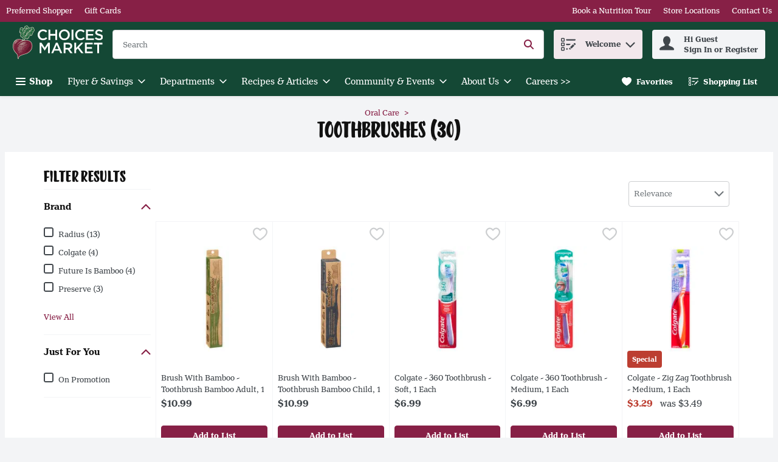

--- FILE ---
content_type: application/javascript; charset=UTF-8
request_url: https://shop.choicesmarkets.com/cdn-cgi/challenge-platform/scripts/jsd/main.js
body_size: 4659
content:
window._cf_chl_opt={xkKZ4:'g'};~function(j4,T,W,E,J,K,Y,f){j4=O,function(R,D,jS,j3,m,N){for(jS={R:440,D:423,m:477,N:379,B:448,h:438,z:436,b:460,n:417,C:461},j3=O,m=R();!![];)try{if(N=-parseInt(j3(jS.R))/1*(-parseInt(j3(jS.D))/2)+parseInt(j3(jS.m))/3+-parseInt(j3(jS.N))/4*(parseInt(j3(jS.B))/5)+-parseInt(j3(jS.h))/6*(-parseInt(j3(jS.z))/7)+-parseInt(j3(jS.b))/8+parseInt(j3(jS.n))/9+-parseInt(j3(jS.C))/10,N===D)break;else m.push(m.shift())}catch(B){m.push(m.shift())}}(j,718724),T=this||self,W=T[j4(400)],E=function(jA,js,jX,jC,jb,jR,D,m,N){return jA={R:433,D:411},js={R:372,D:457,m:372,N:414,B:390,h:457,z:390,b:372},jX={R:419},jC={R:419,D:390,m:365,N:434,B:428,h:428,z:428,b:454,n:457,C:454,Z:454,X:372,s:457,A:372,U:434,x:454,y:457,P:457,i:457,v:457,G:457,d:457,e:414},jb={R:369,D:390},jR=j4,D=String[jR(jA.R)],m={'h':function(B){return null==B?'':m.g(B,6,function(h,jD){return jD=O,jD(jb.R)[jD(jb.D)](h)})},'g':function(B,z,C,jm,Z,X,s,A,U,x,y,P,i,G,H,j0,j1,j2){if(jm=jR,B==null)return'';for(X={},s={},A='',U=2,x=3,y=2,P=[],i=0,G=0,H=0;H<B[jm(jC.R)];H+=1)if(j0=B[jm(jC.D)](H),Object[jm(jC.m)][jm(jC.N)][jm(jC.B)](X,j0)||(X[j0]=x++,s[j0]=!0),j1=A+j0,Object[jm(jC.m)][jm(jC.N)][jm(jC.h)](X,j1))A=j1;else{if(Object[jm(jC.m)][jm(jC.N)][jm(jC.z)](s,A)){if(256>A[jm(jC.b)](0)){for(Z=0;Z<y;i<<=1,G==z-1?(G=0,P[jm(jC.n)](C(i)),i=0):G++,Z++);for(j2=A[jm(jC.C)](0),Z=0;8>Z;i=i<<1|j2&1,G==z-1?(G=0,P[jm(jC.n)](C(i)),i=0):G++,j2>>=1,Z++);}else{for(j2=1,Z=0;Z<y;i=j2|i<<1,z-1==G?(G=0,P[jm(jC.n)](C(i)),i=0):G++,j2=0,Z++);for(j2=A[jm(jC.Z)](0),Z=0;16>Z;i=i<<1|1.26&j2,z-1==G?(G=0,P[jm(jC.n)](C(i)),i=0):G++,j2>>=1,Z++);}U--,U==0&&(U=Math[jm(jC.X)](2,y),y++),delete s[A]}else for(j2=X[A],Z=0;Z<y;i=j2&1.04|i<<1,z-1==G?(G=0,P[jm(jC.s)](C(i)),i=0):G++,j2>>=1,Z++);A=(U--,U==0&&(U=Math[jm(jC.A)](2,y),y++),X[j1]=x++,String(j0))}if(''!==A){if(Object[jm(jC.m)][jm(jC.U)][jm(jC.B)](s,A)){if(256>A[jm(jC.x)](0)){for(Z=0;Z<y;i<<=1,z-1==G?(G=0,P[jm(jC.y)](C(i)),i=0):G++,Z++);for(j2=A[jm(jC.C)](0),Z=0;8>Z;i=1.26&j2|i<<1,z-1==G?(G=0,P[jm(jC.P)](C(i)),i=0):G++,j2>>=1,Z++);}else{for(j2=1,Z=0;Z<y;i=j2|i<<1,z-1==G?(G=0,P[jm(jC.i)](C(i)),i=0):G++,j2=0,Z++);for(j2=A[jm(jC.x)](0),Z=0;16>Z;i=j2&1|i<<1,z-1==G?(G=0,P[jm(jC.P)](C(i)),i=0):G++,j2>>=1,Z++);}U--,U==0&&(U=Math[jm(jC.A)](2,y),y++),delete s[A]}else for(j2=X[A],Z=0;Z<y;i=1.48&j2|i<<1,z-1==G?(G=0,P[jm(jC.v)](C(i)),i=0):G++,j2>>=1,Z++);U--,U==0&&y++}for(j2=2,Z=0;Z<y;i=i<<1|1&j2,G==z-1?(G=0,P[jm(jC.G)](C(i)),i=0):G++,j2>>=1,Z++);for(;;)if(i<<=1,G==z-1){P[jm(jC.d)](C(i));break}else G++;return P[jm(jC.e)]('')},'j':function(B,jZ,jq){return jZ={R:454},jq=jR,B==null?'':B==''?null:m.i(B[jq(jX.R)],32768,function(h,jM){return jM=jq,B[jM(jZ.R)](h)})},'i':function(B,z,C,jT,Z,X,s,A,U,x,y,P,i,G,H,j0,j2,j1){for(jT=jR,Z=[],X=4,s=4,A=3,U=[],P=C(0),i=z,G=1,x=0;3>x;Z[x]=x,x+=1);for(H=0,j0=Math[jT(js.R)](2,2),y=1;j0!=y;j1=i&P,i>>=1,0==i&&(i=z,P=C(G++)),H|=(0<j1?1:0)*y,y<<=1);switch(H){case 0:for(H=0,j0=Math[jT(js.R)](2,8),y=1;y!=j0;j1=i&P,i>>=1,0==i&&(i=z,P=C(G++)),H|=(0<j1?1:0)*y,y<<=1);j2=D(H);break;case 1:for(H=0,j0=Math[jT(js.R)](2,16),y=1;y!=j0;j1=i&P,i>>=1,i==0&&(i=z,P=C(G++)),H|=y*(0<j1?1:0),y<<=1);j2=D(H);break;case 2:return''}for(x=Z[3]=j2,U[jT(js.D)](j2);;){if(G>B)return'';for(H=0,j0=Math[jT(js.R)](2,A),y=1;j0!=y;j1=i&P,i>>=1,0==i&&(i=z,P=C(G++)),H|=y*(0<j1?1:0),y<<=1);switch(j2=H){case 0:for(H=0,j0=Math[jT(js.R)](2,8),y=1;j0!=y;j1=i&P,i>>=1,i==0&&(i=z,P=C(G++)),H|=(0<j1?1:0)*y,y<<=1);Z[s++]=D(H),j2=s-1,X--;break;case 1:for(H=0,j0=Math[jT(js.m)](2,16),y=1;j0!=y;j1=i&P,i>>=1,i==0&&(i=z,P=C(G++)),H|=(0<j1?1:0)*y,y<<=1);Z[s++]=D(H),j2=s-1,X--;break;case 2:return U[jT(js.N)]('')}if(X==0&&(X=Math[jT(js.m)](2,A),A++),Z[j2])j2=Z[j2];else if(j2===s)j2=x+x[jT(js.B)](0);else return null;U[jT(js.h)](j2),Z[s++]=x+j2[jT(js.z)](0),X--,x=j2,0==X&&(X=Math[jT(js.b)](2,A),A++)}}},N={},N[jR(jA.D)]=m.h,N}(),J={},J[j4(452)]='o',J[j4(384)]='s',J[j4(383)]='u',J[j4(405)]='z',J[j4(426)]='n',J[j4(361)]='I',J[j4(455)]='b',K=J,T[j4(472)]=function(R,D,N,B,ji,jP,jy,jL,z,C,Z,X,s,A){if(ji={R:462,D:413,m:376,N:462,B:442,h:359,z:471,b:359,n:418,C:407,Z:419,X:475,s:406},jP={R:366,D:419,m:432},jy={R:365,D:434,m:428,N:457},jL=j4,null===D||D===void 0)return B;for(z=S(D),R[jL(ji.R)][jL(ji.D)]&&(z=z[jL(ji.m)](R[jL(ji.N)][jL(ji.D)](D))),z=R[jL(ji.B)][jL(ji.h)]&&R[jL(ji.z)]?R[jL(ji.B)][jL(ji.b)](new R[(jL(ji.z))](z)):function(U,jQ,x){for(jQ=jL,U[jQ(jP.R)](),x=0;x<U[jQ(jP.D)];U[x]===U[x+1]?U[jQ(jP.m)](x+1,1):x+=1);return U}(z),C='nAsAaAb'.split('A'),C=C[jL(ji.n)][jL(ji.C)](C),Z=0;Z<z[jL(ji.Z)];X=z[Z],s=g(R,D,X),C(s)?(A=s==='s'&&!R[jL(ji.X)](D[X]),jL(ji.s)===N+X?h(N+X,s):A||h(N+X,D[X])):h(N+X,s),Z++);return B;function h(U,x,jw){jw=O,Object[jw(jy.R)][jw(jy.D)][jw(jy.m)](B,x)||(B[x]=[]),B[x][jw(jy.N)](U)}},Y=j4(394)[j4(402)](';'),f=Y[j4(418)][j4(407)](Y),T[j4(412)]=function(R,D,jG,jF,m,N,B,h){for(jG={R:367,D:419,m:419,N:380,B:457,h:391},jF=j4,m=Object[jF(jG.R)](D),N=0;N<m[jF(jG.D)];N++)if(B=m[N],'f'===B&&(B='N'),R[B]){for(h=0;h<D[m[N]][jF(jG.m)];-1===R[B][jF(jG.N)](D[m[N]][h])&&(f(D[m[N]][h])||R[B][jF(jG.B)]('o.'+D[m[N]][h])),h++);}else R[B]=D[m[N]][jF(jG.h)](function(z){return'o.'+z})},c();function S(R,jt,ja,D){for(jt={R:376,D:367,m:479},ja=j4,D=[];null!==R;D=D[ja(jt.R)](Object[ja(jt.D)](R)),R=Object[ja(jt.m)](R));return D}function V(m,N,O1,jg,B,h,z){if(O1={R:468,D:360,m:388,N:465,B:463,h:396,z:388,b:478,n:421,C:382,Z:399,X:478},jg=j4,B=jg(O1.R),!m[jg(O1.D)])return;N===jg(O1.m)?(h={},h[jg(O1.N)]=B,h[jg(O1.B)]=m.r,h[jg(O1.h)]=jg(O1.z),T[jg(O1.b)][jg(O1.n)](h,'*')):(z={},z[jg(O1.N)]=B,z[jg(O1.B)]=m.r,z[jg(O1.h)]=jg(O1.C),z[jg(O1.Z)]=N,T[jg(O1.X)][jg(O1.n)](z,'*'))}function o(R,jY,j5){return jY={R:362},j5=j4,Math[j5(jY.R)]()<R}function Q(R,D,jB,jN,jV,jc,j8,m,N,B){jB={R:439,D:424,m:420,N:374,B:389,h:395,z:422,b:373,n:386,C:360,Z:378,X:393,s:385,A:467,U:459,x:459,y:443,P:459,i:404,v:411,G:427},jN={R:387},jV={R:415,D:388,m:458},jc={R:378},j8=j4,m=T[j8(jB.R)],console[j8(jB.D)](T[j8(jB.m)]),N=new T[(j8(jB.N))](),N[j8(jB.B)](j8(jB.h),j8(jB.z)+T[j8(jB.m)][j8(jB.b)]+j8(jB.n)+m.r),m[j8(jB.C)]&&(N[j8(jB.Z)]=5e3,N[j8(jB.X)]=function(j9){j9=j8,D(j9(jc.R))}),N[j8(jB.s)]=function(jj){jj=j8,N[jj(jV.R)]>=200&&N[jj(jV.R)]<300?D(jj(jV.D)):D(jj(jV.m)+N[jj(jV.R)])},N[j8(jB.A)]=function(jO){jO=j8,D(jO(jN.R))},B={'t':a(),'lhr':W[j8(jB.U)]&&W[j8(jB.x)][j8(jB.y)]?W[j8(jB.P)][j8(jB.y)]:'','api':m[j8(jB.C)]?!![]:![],'payload':R},N[j8(jB.i)](E[j8(jB.v)](JSON[j8(jB.G)](B)))}function g(R,D,m,jx,jo,N){jo=(jx={R:375,D:442,m:476,N:409},j4);try{return D[m][jo(jx.R)](function(){}),'p'}catch(B){}try{if(null==D[m])return void 0===D[m]?'u':'x'}catch(h){return'i'}return R[jo(jx.D)][jo(jx.m)](D[m])?'a':D[m]===R[jo(jx.D)]?'E':!0===D[m]?'T':!1===D[m]?'F':(N=typeof D[m],jo(jx.N)==N?l(R,D[m])?'N':'f':K[N]||'?')}function a(jf,j6,R){return jf={R:439,D:408},j6=j4,R=T[j6(jf.R)],Math[j6(jf.D)](+atob(R.t))}function F(N,B,jz,jp,h,z,b,n,C,Z,X,s){if(jz={R:450,D:382,m:439,N:422,B:420,h:373,z:429,b:368,n:374,C:389,Z:395,X:378,s:393,A:466,U:410,x:445,y:420,P:370,i:364,v:392,G:470,d:420,e:444,H:451,k:474,j0:465,j1:381,j2:404,jb:411},jp=j4,!o(.01))return![];z=(h={},h[jp(jz.R)]=N,h[jp(jz.D)]=B,h);try{b=T[jp(jz.m)],n=jp(jz.N)+T[jp(jz.B)][jp(jz.h)]+jp(jz.z)+b.r+jp(jz.b),C=new T[(jp(jz.n))](),C[jp(jz.C)](jp(jz.Z),n),C[jp(jz.X)]=2500,C[jp(jz.s)]=function(){},Z={},Z[jp(jz.A)]=T[jp(jz.B)][jp(jz.U)],Z[jp(jz.x)]=T[jp(jz.y)][jp(jz.P)],Z[jp(jz.i)]=T[jp(jz.B)][jp(jz.v)],Z[jp(jz.G)]=T[jp(jz.d)][jp(jz.e)],X=Z,s={},s[jp(jz.H)]=z,s[jp(jz.k)]=X,s[jp(jz.j0)]=jp(jz.j1),C[jp(jz.j2)](E[jp(jz.jb)](s))}catch(A){}}function l(R,D,ju,jW){return ju={R:377,D:377,m:365,N:435,B:428,h:380,z:449},jW=j4,D instanceof R[jW(ju.R)]&&0<R[jW(ju.D)][jW(ju.m)][jW(ju.N)][jW(ju.B)](D)[jW(ju.h)](jW(ju.z))}function j(O2){return O2='getOwnPropertyNames,join,status,error on cf_chl_props,11492829XuuWWg,includes,length,_cf_chl_opt,postMessage,/cdn-cgi/challenge-platform/h/,8BvixWk,log,addEventListener,number,stringify,call,/b/ov1/0.37994169904439207:1764894507:RAqOwyBVuZOE0eHEsv5PoXYoZWWDNy-jMEOLelg3LDM/,now,style,splice,fromCharCode,hasOwnProperty,toString,42ddVXHR,readyState,252732HwETRi,__CF$cv$params,63926YPliFt,display: none,Array,href,gRjkt7,chlApiUrl,createElement,onreadystatechange,33140lwIeMx,[native code],msg,errorInfoObject,object,DOMContentLoaded,charCodeAt,boolean,removeChild,push,http-code:,location,4926464xCbyfE,14010920VOzufL,Object,sid,contentDocument,source,chlApiSitekey,onerror,cloudflare-invisible,appendChild,chlApiClientVersion,Set,cJDYB1,navigator,chctx,isNaN,isArray,3506793LemKlL,parent,getPrototypeOf,from,api,bigint,random,contentWindow,chlApiRumWidgetAgeMs,prototype,sort,keys,/invisible/jsd,-BFTyCQGWzSOEsmqUv78tbh$2cl0jYDLRXP16einZ4NJIkr+Vwda5MApgxuf3H9oK,gKwbC5,tabIndex,pow,xkKZ4,XMLHttpRequest,catch,concat,Function,timeout,132ccqWra,indexOf,jsd,error,undefined,string,onload,/jsd/oneshot/5eaf848a0845/0.37994169904439207:1764894507:RAqOwyBVuZOE0eHEsv5PoXYoZWWDNy-jMEOLelg3LDM/,xhr-error,success,open,charAt,map,hhzn3,ontimeout,_cf_chl_opt;XQlKq9;mpuA2;BYBs3;bqzg9;gtpfA4;SZQFk7;rTYyd6;gTvhm6;ubgT9;JrBNE9;NgAVk0;YBjhw4;WvQh6;cJDYB1;Qgcf5;eHVD2;VJwN2,POST,event,body,loading,detail,document,iframe,split,clientInformation,send,symbol,d.cookie,bind,floor,function,vKoX8,RtjRaEiL,Qgcf5'.split(','),j=function(){return O2},j()}function c(O0,jk,jr,jJ,R,D,m,N,B){if(O0={R:439,D:360,m:437,N:398,B:425,h:453,z:447},jk={R:437,D:398,m:447},jr={R:416},jJ=j4,R=T[jJ(O0.R)],!R)return;if(!L())return;(D=![],m=R[jJ(O0.D)]===!![],N=function(jK,h){if(jK=jJ,!D){if(D=!![],!L())return;h=I(),Q(h.r,function(z){V(R,z)}),h.e&&F(jK(jr.R),h.e)}},W[jJ(O0.m)]!==jJ(O0.N))?N():T[jJ(O0.B)]?W[jJ(O0.B)](jJ(O0.h),N):(B=W[jJ(O0.z)]||function(){},W[jJ(O0.z)]=function(jl){jl=jJ,B(),W[jl(jk.R)]!==jl(jk.D)&&(W[jl(jk.m)]=B,N())})}function L(jI,j7,R,D,m){return jI={R:408,D:430},j7=j4,R=3600,D=a(),m=Math[j7(jI.R)](Date[j7(jI.D)]()/1e3),m-D>R?![]:!![]}function I(jd,jE,m,N,B,h,z){jE=(jd={R:446,D:401,m:431,N:441,B:371,h:397,z:469,b:363,n:403,C:473,Z:464,X:397,s:456},j4);try{return m=W[jE(jd.R)](jE(jd.D)),m[jE(jd.m)]=jE(jd.N),m[jE(jd.B)]='-1',W[jE(jd.h)][jE(jd.z)](m),N=m[jE(jd.b)],B={},B=cJDYB1(N,N,'',B),B=cJDYB1(N,N[jE(jd.n)]||N[jE(jd.C)],'n.',B),B=cJDYB1(N,m[jE(jd.Z)],'d.',B),W[jE(jd.X)][jE(jd.s)](m),h={},h.r=B,h.e=null,h}catch(b){return z={},z.r={},z.e=b,z}}function O(p,R,D){return D=j(),O=function(m,q,M){return m=m-359,M=D[m],M},O(p,R)}}()